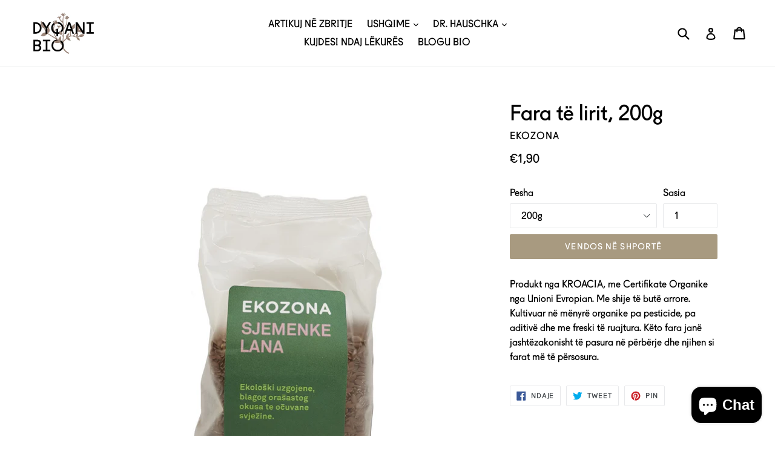

--- FILE ---
content_type: text/html; charset=utf-8
request_url: https://dyqanibio.com/products/fara-te-lirit-200g
body_size: 20304
content:
<!doctype html>
<!--[if IE 9]> <html class="ie9 no-js" lang="sq"> <![endif]-->
<!--[if (gt IE 9)|!(IE)]><!--> <html class="no-js" lang="sq"> <!--<![endif]-->
<head>
 
<meta name="facebook-domain-verification" content="3jgqju3oxbb8aucg9d2sq0zn5emfvs" />
<!-- Global site tag (gtag.js) - Google Analytics -->
<script async src="https://www.googletagmanager.com/gtag/js?id=G-D9EFRZXMME"></script>
<script>
  window.dataLayer = window.dataLayer || [];
  function gtag(){dataLayer.push(arguments);}
  gtag('js', new Date());

  gtag('config', 'G-D9EFRZXMME');
</script>
  
  
  
  <meta charset="utf-8">
  <meta http-equiv="X-UA-Compatible" content="IE=edge,chrome=1">
  <meta name="viewport" content="width=device-width,initial-scale=1">
  <meta name="theme-color" content="#a89a80">
  <link rel="canonical" href="https://dyqanibio.com/products/fara-te-lirit-200g">
<!-- Google Tag Manager -->
<script>(function(w,d,s,l,i){w[l]=w[l]||[];w[l].push({'gtm.start':
new Date().getTime(),event:'gtm.js'});var f=d.getElementsByTagName(s)[0],
j=d.createElement(s),dl=l!='dataLayer'?'&l='+l:'';j.async=true;j.src=
'https://www.googletagmanager.com/gtm.js?id='+i+dl;f.parentNode.insertBefore(j,f);
})(window,document,'script','dataLayer','GTM-NFKN8P2');</script>
<!-- End Google Tag Manager -->
  
    <link rel="shortcut icon" href="//dyqanibio.com/cdn/shop/files/1-1-DyqaniBio-Fb-Profile_32x32.png?v=1613767637" type="image/png">
  

  
  <title>
    Fara të lirit, 200g
    
    
    
      &ndash; DYQANI BIO
    
  </title>

  
    <meta name="description" content="Produkt nga KROACIA, me Certifikate Organike nga Unioni Evropian. Me shije të butë arrore. Kultivuar në mënyrë organike pa pesticide, pa aditivë dhe me freski të ruajtura. Këto fara janë jashtëzakonisht të pasura në përbërje dhe njihen si farat më të përsosura.">
  

  <!-- /snippets/social-meta-tags.liquid -->




<meta property="og:site_name" content="DYQANI BIO">
<meta property="og:url" content="https://dyqanibio.com/products/fara-te-lirit-200g">
<meta property="og:title" content="Fara të lirit, 200g">
<meta property="og:type" content="product">
<meta property="og:description" content="Produkt nga KROACIA, me Certifikate Organike nga Unioni Evropian. Me shije të butë arrore. Kultivuar në mënyrë organike pa pesticide, pa aditivë dhe me freski të ruajtura. Këto fara janë jashtëzakonisht të pasura në përbërje dhe njihen si farat më të përsosura.">

  <meta property="og:price:amount" content="1,90">
  <meta property="og:price:currency" content="EUR">

<meta property="og:image" content="http://dyqanibio.com/cdn/shop/products/Fara_te_Lirit_Ekozona_1200x1200.jpg?v=1568199206"><meta property="og:image" content="http://dyqanibio.com/cdn/shop/products/Fara_te_Lirit_Ekozona2_1200x1200.jpg?v=1568199229">
<meta property="og:image:secure_url" content="https://dyqanibio.com/cdn/shop/products/Fara_te_Lirit_Ekozona_1200x1200.jpg?v=1568199206"><meta property="og:image:secure_url" content="https://dyqanibio.com/cdn/shop/products/Fara_te_Lirit_Ekozona2_1200x1200.jpg?v=1568199229">


<meta name="twitter:card" content="summary_large_image">
<meta name="twitter:title" content="Fara të lirit, 200g">
<meta name="twitter:description" content="Produkt nga KROACIA, me Certifikate Organike nga Unioni Evropian. Me shije të butë arrore. Kultivuar në mënyrë organike pa pesticide, pa aditivë dhe me freski të ruajtura. Këto fara janë jashtëzakonisht të pasura në përbërje dhe njihen si farat më të përsosura.">


  <link href="//dyqanibio.com/cdn/shop/t/1/assets/theme.scss.css?v=118413240809196431131701013395" rel="stylesheet" type="text/css" media="all" />
  

  <link href="//fonts.googleapis.com/css?family=Arvo:400,700" rel="stylesheet" type="text/css" media="all" />




  <script>
    var theme = {
      strings: {
        addToCart: "Vendos në shportë",
        soldOut: "Shitur",
        unavailable: "Padisponueshmëri",
        showMore: "Trego më shumë",
        showLess: "Trego më pak",
        addressError: "Gabim gjatë kërkimit të adresës",
        addressNoResults: "Nuk ka rezultate për atë adresë",
        addressQueryLimit: "Ju keni tejkaluar limitin e përdorimit API të Google. Konsideroni përmirësimin në \u003ca href=\"https:\/\/developers.google.com\/maps\/premium\/usage-limits\"\u003ePremium Plan\u003c\/a\u003e. ",
        authError: "Kishte një problem me autentifikimin e llogarisë tënde të Google Maps."
      },
      moneyFormat: "€{{amount_with_comma_separator}}"
    }

    document.documentElement.className = document.documentElement.className.replace('no-js', 'js');
  </script>

  <!--[if (lte IE 9) ]><script src="//dyqanibio.com/cdn/shop/t/1/assets/match-media.min.js?v=22265819453975888031521192304" type="text/javascript"></script><![endif]-->

  

  <!--[if (gt IE 9)|!(IE)]><!--><script src="//dyqanibio.com/cdn/shop/t/1/assets/lazysizes.js?v=68441465964607740661521192304" async="async"></script><!--<![endif]-->
  <!--[if lte IE 9]><script src="//dyqanibio.com/cdn/shop/t/1/assets/lazysizes.min.js?v=5460"></script><![endif]-->

  <!--[if (gt IE 9)|!(IE)]><!--><script src="//dyqanibio.com/cdn/shop/t/1/assets/vendor.js?v=136118274122071307521521192304" defer="defer"></script><!--<![endif]-->
  <!--[if lte IE 9]><script src="//dyqanibio.com/cdn/shop/t/1/assets/vendor.js?v=136118274122071307521521192304"></script><![endif]-->

  <!--[if (gt IE 9)|!(IE)]><!--><script src="//dyqanibio.com/cdn/shop/t/1/assets/theme.js?v=70119503385393405421700850352" defer="defer"></script><!--<![endif]-->
  <!--[if lte IE 9]><script src="//dyqanibio.com/cdn/shop/t/1/assets/theme.js?v=70119503385393405421700850352"></script><![endif]-->

  <script>window.performance && window.performance.mark && window.performance.mark('shopify.content_for_header.start');</script><meta id="shopify-digital-wallet" name="shopify-digital-wallet" content="/964755507/digital_wallets/dialog">
<link rel="alternate" hreflang="x-default" href="https://dyqanibio.com/products/fara-te-lirit-200g">
<link rel="alternate" hreflang="sq" href="https://dyqanibio.com/products/fara-te-lirit-200g">
<link rel="alternate" hreflang="sq-AL" href="https://dyqanibio.com/sq-al/products/fara-te-lirit-200g">
<link rel="alternate" type="application/json+oembed" href="https://dyqanibio.com/products/fara-te-lirit-200g.oembed">
<script async="async" src="/checkouts/internal/preloads.js?locale=sq-XK"></script>
<script id="shopify-features" type="application/json">{"accessToken":"aea046a2f6d7de2f83c73a1511800df7","betas":["rich-media-storefront-analytics"],"domain":"dyqanibio.com","predictiveSearch":true,"shopId":964755507,"locale":"en"}</script>
<script>var Shopify = Shopify || {};
Shopify.shop = "dyqanibio.myshopify.com";
Shopify.locale = "sq";
Shopify.currency = {"active":"EUR","rate":"1.0"};
Shopify.country = "XK";
Shopify.theme = {"name":"Debut","id":12496863283,"schema_name":"Debut","schema_version":"2.2.0","theme_store_id":796,"role":"main"};
Shopify.theme.handle = "null";
Shopify.theme.style = {"id":null,"handle":null};
Shopify.cdnHost = "dyqanibio.com/cdn";
Shopify.routes = Shopify.routes || {};
Shopify.routes.root = "/";</script>
<script type="module">!function(o){(o.Shopify=o.Shopify||{}).modules=!0}(window);</script>
<script>!function(o){function n(){var o=[];function n(){o.push(Array.prototype.slice.apply(arguments))}return n.q=o,n}var t=o.Shopify=o.Shopify||{};t.loadFeatures=n(),t.autoloadFeatures=n()}(window);</script>
<script id="shop-js-analytics" type="application/json">{"pageType":"product"}</script>
<script defer="defer" async type="module" src="//dyqanibio.com/cdn/shopifycloud/shop-js/modules/v2/client.init-shop-cart-sync_BT-GjEfc.en.esm.js"></script>
<script defer="defer" async type="module" src="//dyqanibio.com/cdn/shopifycloud/shop-js/modules/v2/chunk.common_D58fp_Oc.esm.js"></script>
<script defer="defer" async type="module" src="//dyqanibio.com/cdn/shopifycloud/shop-js/modules/v2/chunk.modal_xMitdFEc.esm.js"></script>
<script type="module">
  await import("//dyqanibio.com/cdn/shopifycloud/shop-js/modules/v2/client.init-shop-cart-sync_BT-GjEfc.en.esm.js");
await import("//dyqanibio.com/cdn/shopifycloud/shop-js/modules/v2/chunk.common_D58fp_Oc.esm.js");
await import("//dyqanibio.com/cdn/shopifycloud/shop-js/modules/v2/chunk.modal_xMitdFEc.esm.js");

  window.Shopify.SignInWithShop?.initShopCartSync?.({"fedCMEnabled":true,"windoidEnabled":true});

</script>
<script>(function() {
  var isLoaded = false;
  function asyncLoad() {
    if (isLoaded) return;
    isLoaded = true;
    var urls = ["https:\/\/front.optimonk.com\/public\/104966\/shopify\/preload.js?shop=dyqanibio.myshopify.com","https:\/\/sdks.automizely.com\/conversions\/v1\/conversions.js?app_connection_id=c881cfecac3047d399b02fe998b4a5d3\u0026mapped_org_id=a8c047578f0268e132c1ace4d43019bb_v1\u0026shop=dyqanibio.myshopify.com"];
    for (var i = 0; i < urls.length; i++) {
      var s = document.createElement('script');
      s.type = 'text/javascript';
      s.async = true;
      s.src = urls[i];
      var x = document.getElementsByTagName('script')[0];
      x.parentNode.insertBefore(s, x);
    }
  };
  if(window.attachEvent) {
    window.attachEvent('onload', asyncLoad);
  } else {
    window.addEventListener('load', asyncLoad, false);
  }
})();</script>
<script id="__st">var __st={"a":964755507,"offset":3600,"reqid":"395e871f-3db0-44bd-91e5-caed1d97180f-1769368602","pageurl":"dyqanibio.com\/products\/fara-te-lirit-200g","u":"5561fed7a3de","p":"product","rtyp":"product","rid":1996848955443};</script>
<script>window.ShopifyPaypalV4VisibilityTracking = true;</script>
<script id="captcha-bootstrap">!function(){'use strict';const t='contact',e='account',n='new_comment',o=[[t,t],['blogs',n],['comments',n],[t,'customer']],c=[[e,'customer_login'],[e,'guest_login'],[e,'recover_customer_password'],[e,'create_customer']],r=t=>t.map((([t,e])=>`form[action*='/${t}']:not([data-nocaptcha='true']) input[name='form_type'][value='${e}']`)).join(','),a=t=>()=>t?[...document.querySelectorAll(t)].map((t=>t.form)):[];function s(){const t=[...o],e=r(t);return a(e)}const i='password',u='form_key',d=['recaptcha-v3-token','g-recaptcha-response','h-captcha-response',i],f=()=>{try{return window.sessionStorage}catch{return}},m='__shopify_v',_=t=>t.elements[u];function p(t,e,n=!1){try{const o=window.sessionStorage,c=JSON.parse(o.getItem(e)),{data:r}=function(t){const{data:e,action:n}=t;return t[m]||n?{data:e,action:n}:{data:t,action:n}}(c);for(const[e,n]of Object.entries(r))t.elements[e]&&(t.elements[e].value=n);n&&o.removeItem(e)}catch(o){console.error('form repopulation failed',{error:o})}}const l='form_type',E='cptcha';function T(t){t.dataset[E]=!0}const w=window,h=w.document,L='Shopify',v='ce_forms',y='captcha';let A=!1;((t,e)=>{const n=(g='f06e6c50-85a8-45c8-87d0-21a2b65856fe',I='https://cdn.shopify.com/shopifycloud/storefront-forms-hcaptcha/ce_storefront_forms_captcha_hcaptcha.v1.5.2.iife.js',D={infoText:'Protected by hCaptcha',privacyText:'Privacy',termsText:'Terms'},(t,e,n)=>{const o=w[L][v],c=o.bindForm;if(c)return c(t,g,e,D).then(n);var r;o.q.push([[t,g,e,D],n]),r=I,A||(h.body.append(Object.assign(h.createElement('script'),{id:'captcha-provider',async:!0,src:r})),A=!0)});var g,I,D;w[L]=w[L]||{},w[L][v]=w[L][v]||{},w[L][v].q=[],w[L][y]=w[L][y]||{},w[L][y].protect=function(t,e){n(t,void 0,e),T(t)},Object.freeze(w[L][y]),function(t,e,n,w,h,L){const[v,y,A,g]=function(t,e,n){const i=e?o:[],u=t?c:[],d=[...i,...u],f=r(d),m=r(i),_=r(d.filter((([t,e])=>n.includes(e))));return[a(f),a(m),a(_),s()]}(w,h,L),I=t=>{const e=t.target;return e instanceof HTMLFormElement?e:e&&e.form},D=t=>v().includes(t);t.addEventListener('submit',(t=>{const e=I(t);if(!e)return;const n=D(e)&&!e.dataset.hcaptchaBound&&!e.dataset.recaptchaBound,o=_(e),c=g().includes(e)&&(!o||!o.value);(n||c)&&t.preventDefault(),c&&!n&&(function(t){try{if(!f())return;!function(t){const e=f();if(!e)return;const n=_(t);if(!n)return;const o=n.value;o&&e.removeItem(o)}(t);const e=Array.from(Array(32),(()=>Math.random().toString(36)[2])).join('');!function(t,e){_(t)||t.append(Object.assign(document.createElement('input'),{type:'hidden',name:u})),t.elements[u].value=e}(t,e),function(t,e){const n=f();if(!n)return;const o=[...t.querySelectorAll(`input[type='${i}']`)].map((({name:t})=>t)),c=[...d,...o],r={};for(const[a,s]of new FormData(t).entries())c.includes(a)||(r[a]=s);n.setItem(e,JSON.stringify({[m]:1,action:t.action,data:r}))}(t,e)}catch(e){console.error('failed to persist form',e)}}(e),e.submit())}));const S=(t,e)=>{t&&!t.dataset[E]&&(n(t,e.some((e=>e===t))),T(t))};for(const o of['focusin','change'])t.addEventListener(o,(t=>{const e=I(t);D(e)&&S(e,y())}));const B=e.get('form_key'),M=e.get(l),P=B&&M;t.addEventListener('DOMContentLoaded',(()=>{const t=y();if(P)for(const e of t)e.elements[l].value===M&&p(e,B);[...new Set([...A(),...v().filter((t=>'true'===t.dataset.shopifyCaptcha))])].forEach((e=>S(e,t)))}))}(h,new URLSearchParams(w.location.search),n,t,e,['guest_login'])})(!0,!0)}();</script>
<script integrity="sha256-4kQ18oKyAcykRKYeNunJcIwy7WH5gtpwJnB7kiuLZ1E=" data-source-attribution="shopify.loadfeatures" defer="defer" src="//dyqanibio.com/cdn/shopifycloud/storefront/assets/storefront/load_feature-a0a9edcb.js" crossorigin="anonymous"></script>
<script data-source-attribution="shopify.dynamic_checkout.dynamic.init">var Shopify=Shopify||{};Shopify.PaymentButton=Shopify.PaymentButton||{isStorefrontPortableWallets:!0,init:function(){window.Shopify.PaymentButton.init=function(){};var t=document.createElement("script");t.src="https://dyqanibio.com/cdn/shopifycloud/portable-wallets/latest/portable-wallets.en.js",t.type="module",document.head.appendChild(t)}};
</script>
<script data-source-attribution="shopify.dynamic_checkout.buyer_consent">
  function portableWalletsHideBuyerConsent(e){var t=document.getElementById("shopify-buyer-consent"),n=document.getElementById("shopify-subscription-policy-button");t&&n&&(t.classList.add("hidden"),t.setAttribute("aria-hidden","true"),n.removeEventListener("click",e))}function portableWalletsShowBuyerConsent(e){var t=document.getElementById("shopify-buyer-consent"),n=document.getElementById("shopify-subscription-policy-button");t&&n&&(t.classList.remove("hidden"),t.removeAttribute("aria-hidden"),n.addEventListener("click",e))}window.Shopify?.PaymentButton&&(window.Shopify.PaymentButton.hideBuyerConsent=portableWalletsHideBuyerConsent,window.Shopify.PaymentButton.showBuyerConsent=portableWalletsShowBuyerConsent);
</script>
<script data-source-attribution="shopify.dynamic_checkout.cart.bootstrap">document.addEventListener("DOMContentLoaded",(function(){function t(){return document.querySelector("shopify-accelerated-checkout-cart, shopify-accelerated-checkout")}if(t())Shopify.PaymentButton.init();else{new MutationObserver((function(e,n){t()&&(Shopify.PaymentButton.init(),n.disconnect())})).observe(document.body,{childList:!0,subtree:!0})}}));
</script>

<script>window.performance && window.performance.mark && window.performance.mark('shopify.content_for_header.end');</script> 
 

<meta name="facebook-domain-verification" content="bujmroxifkryumeb2d2uuo3zwpr7x9" />

<!-- BEGIN app block: shopify://apps/fontify/blocks/app-embed/334490e2-2153-4a2e-a452-e90bdeffa3cc --><link rel="preconnect" href="https://cdn.nitroapps.co" crossorigin=""><!-- Shop metafields --><style type="text/css" id="nitro-fontify">
				 
		 
					@font-face {
				font-family: 'Fugue';
				src: url(https://cdn.shopify.com/s/files/1/2800/8456/t/3/assets/dyqanibio-fugue.otf?4760);
			}
			body,h1,h2,h3,h4,h5,h6,p,blockquote,li,a,*:not(.fa){
				font-family: 'Fugue' !important;
				 
			}
		 
		
	</style>
<script>
    console.log(null);
    console.log(null);
  </script><script
  type="text/javascript"
  id="fontify-scripts"
>
  
  (function () {
    // Prevent duplicate execution
    if (window.fontifyScriptInitialized) {
      return;
    }
    window.fontifyScriptInitialized = true;

    if (window.opener) {
      // Remove existing listener if any before adding new one
      if (window.fontifyMessageListener) {
        window.removeEventListener('message', window.fontifyMessageListener, false);
      }

      function watchClosedWindow() {
        let itv = setInterval(function () {
          if (!window.opener || window.opener.closed) {
            clearInterval(itv);
            window.close();
          }
        }, 1000);
      }

      // Helper function to inject scripts and links from vite-tag content
      function injectScript(encodedContent) {
        

        // Decode HTML entities
        const tempTextarea = document.createElement('textarea');
        tempTextarea.innerHTML = encodedContent;
        const viteContent = tempTextarea.value;

        // Parse HTML content
        const tempDiv = document.createElement('div');
        tempDiv.innerHTML = viteContent;

        // Track duplicates within tempDiv only
        const scriptIds = new Set();
        const scriptSrcs = new Set();
        const linkKeys = new Set();

        // Helper to clone element attributes
        function cloneAttributes(source, target) {
          Array.from(source.attributes).forEach(function(attr) {
            if (attr.name === 'crossorigin') {
              target.crossOrigin = attr.value;
            } else {
              target.setAttribute(attr.name, attr.value);
            }
          });
          if (source.textContent) {
            target.textContent = source.textContent;
          }
        }

        // Inject scripts (filter duplicates within tempDiv)
        tempDiv.querySelectorAll('script').forEach(function(script) {
          const scriptId = script.getAttribute('id');
          const scriptSrc = script.getAttribute('src');

          // Skip if duplicate in tempDiv
          if ((scriptId && scriptIds.has(scriptId)) || (scriptSrc && scriptSrcs.has(scriptSrc))) {
            return;
          }

          // Track script
          if (scriptId) scriptIds.add(scriptId);
          if (scriptSrc) scriptSrcs.add(scriptSrc);

          // Clone and inject
          const newScript = document.createElement('script');
          cloneAttributes(script, newScript);

          document.head.appendChild(newScript);
        });

        // Inject links (filter duplicates within tempDiv)
        tempDiv.querySelectorAll('link').forEach(function(link) {
          const linkHref = link.getAttribute('href');
          const linkRel = link.getAttribute('rel') || '';
          const key = linkHref + '|' + linkRel;

          // Skip if duplicate in tempDiv
          if (linkHref && linkKeys.has(key)) {
            return;
          }

          // Track link
          if (linkHref) linkKeys.add(key);

          // Clone and inject
          const newLink = document.createElement('link');
          cloneAttributes(link, newLink);
          document.head.appendChild(newLink);
        });
      }

      // Function to apply preview font data


      function receiveMessage(event) {
        watchClosedWindow();
        if (event.data.action == 'fontify_ready') {
          console.log('fontify_ready');
          injectScript(`&lt;!-- BEGIN app snippet: vite-tag --&gt;


  &lt;script src=&quot;https://cdn.shopify.com/extensions/019bafe3-77e1-7e6a-87b2-cbeff3e5cd6f/fontify-polaris-11/assets/main-B3V8Mu2P.js&quot; type=&quot;module&quot; crossorigin=&quot;anonymous&quot;&gt;&lt;/script&gt;

&lt;!-- END app snippet --&gt;
  &lt;!-- BEGIN app snippet: vite-tag --&gt;


  &lt;link href=&quot;//cdn.shopify.com/extensions/019bafe3-77e1-7e6a-87b2-cbeff3e5cd6f/fontify-polaris-11/assets/main-GVRB1u2d.css&quot; rel=&quot;stylesheet&quot; type=&quot;text/css&quot; media=&quot;all&quot; /&gt;

&lt;!-- END app snippet --&gt;
`);

        } else if (event.data.action == 'font_audit_ready') {
          injectScript(`&lt;!-- BEGIN app snippet: vite-tag --&gt;


  &lt;script src=&quot;https://cdn.shopify.com/extensions/019bafe3-77e1-7e6a-87b2-cbeff3e5cd6f/fontify-polaris-11/assets/audit-DDeWPAiq.js&quot; type=&quot;module&quot; crossorigin=&quot;anonymous&quot;&gt;&lt;/script&gt;

&lt;!-- END app snippet --&gt;
  &lt;!-- BEGIN app snippet: vite-tag --&gt;


  &lt;link href=&quot;//cdn.shopify.com/extensions/019bafe3-77e1-7e6a-87b2-cbeff3e5cd6f/fontify-polaris-11/assets/audit-CNr6hPle.css&quot; rel=&quot;stylesheet&quot; type=&quot;text/css&quot; media=&quot;all&quot; /&gt;

&lt;!-- END app snippet --&gt;
`);

        } else if (event.data.action == 'preview_font_data') {
          const fontData = event?.data || null;
          window.fontifyPreviewData = fontData;
          injectScript(`&lt;!-- BEGIN app snippet: vite-tag --&gt;


  &lt;script src=&quot;https://cdn.shopify.com/extensions/019bafe3-77e1-7e6a-87b2-cbeff3e5cd6f/fontify-polaris-11/assets/preview-CH6oXAfY.js&quot; type=&quot;module&quot; crossorigin=&quot;anonymous&quot;&gt;&lt;/script&gt;

&lt;!-- END app snippet --&gt;
`);
        }
      }

      // Store reference to listener for cleanup
      window.fontifyMessageListener = receiveMessage;
      window.addEventListener('message', receiveMessage, false);

      // Send init message when window is opened from opener
      if (window.opener) {
        window.opener.postMessage({ action: `${window.name}_init`, data: JSON.parse(JSON.stringify({})) }, '*');
      }
    }
  })();
</script>


<!-- END app block --><script src="https://cdn.shopify.com/extensions/e8878072-2f6b-4e89-8082-94b04320908d/inbox-1254/assets/inbox-chat-loader.js" type="text/javascript" defer="defer"></script>
<link href="https://monorail-edge.shopifysvc.com" rel="dns-prefetch">
<script>(function(){if ("sendBeacon" in navigator && "performance" in window) {try {var session_token_from_headers = performance.getEntriesByType('navigation')[0].serverTiming.find(x => x.name == '_s').description;} catch {var session_token_from_headers = undefined;}var session_cookie_matches = document.cookie.match(/_shopify_s=([^;]*)/);var session_token_from_cookie = session_cookie_matches && session_cookie_matches.length === 2 ? session_cookie_matches[1] : "";var session_token = session_token_from_headers || session_token_from_cookie || "";function handle_abandonment_event(e) {var entries = performance.getEntries().filter(function(entry) {return /monorail-edge.shopifysvc.com/.test(entry.name);});if (!window.abandonment_tracked && entries.length === 0) {window.abandonment_tracked = true;var currentMs = Date.now();var navigation_start = performance.timing.navigationStart;var payload = {shop_id: 964755507,url: window.location.href,navigation_start,duration: currentMs - navigation_start,session_token,page_type: "product"};window.navigator.sendBeacon("https://monorail-edge.shopifysvc.com/v1/produce", JSON.stringify({schema_id: "online_store_buyer_site_abandonment/1.1",payload: payload,metadata: {event_created_at_ms: currentMs,event_sent_at_ms: currentMs}}));}}window.addEventListener('pagehide', handle_abandonment_event);}}());</script>
<script id="web-pixels-manager-setup">(function e(e,d,r,n,o){if(void 0===o&&(o={}),!Boolean(null===(a=null===(i=window.Shopify)||void 0===i?void 0:i.analytics)||void 0===a?void 0:a.replayQueue)){var i,a;window.Shopify=window.Shopify||{};var t=window.Shopify;t.analytics=t.analytics||{};var s=t.analytics;s.replayQueue=[],s.publish=function(e,d,r){return s.replayQueue.push([e,d,r]),!0};try{self.performance.mark("wpm:start")}catch(e){}var l=function(){var e={modern:/Edge?\/(1{2}[4-9]|1[2-9]\d|[2-9]\d{2}|\d{4,})\.\d+(\.\d+|)|Firefox\/(1{2}[4-9]|1[2-9]\d|[2-9]\d{2}|\d{4,})\.\d+(\.\d+|)|Chrom(ium|e)\/(9{2}|\d{3,})\.\d+(\.\d+|)|(Maci|X1{2}).+ Version\/(15\.\d+|(1[6-9]|[2-9]\d|\d{3,})\.\d+)([,.]\d+|)( \(\w+\)|)( Mobile\/\w+|) Safari\/|Chrome.+OPR\/(9{2}|\d{3,})\.\d+\.\d+|(CPU[ +]OS|iPhone[ +]OS|CPU[ +]iPhone|CPU IPhone OS|CPU iPad OS)[ +]+(15[._]\d+|(1[6-9]|[2-9]\d|\d{3,})[._]\d+)([._]\d+|)|Android:?[ /-](13[3-9]|1[4-9]\d|[2-9]\d{2}|\d{4,})(\.\d+|)(\.\d+|)|Android.+Firefox\/(13[5-9]|1[4-9]\d|[2-9]\d{2}|\d{4,})\.\d+(\.\d+|)|Android.+Chrom(ium|e)\/(13[3-9]|1[4-9]\d|[2-9]\d{2}|\d{4,})\.\d+(\.\d+|)|SamsungBrowser\/([2-9]\d|\d{3,})\.\d+/,legacy:/Edge?\/(1[6-9]|[2-9]\d|\d{3,})\.\d+(\.\d+|)|Firefox\/(5[4-9]|[6-9]\d|\d{3,})\.\d+(\.\d+|)|Chrom(ium|e)\/(5[1-9]|[6-9]\d|\d{3,})\.\d+(\.\d+|)([\d.]+$|.*Safari\/(?![\d.]+ Edge\/[\d.]+$))|(Maci|X1{2}).+ Version\/(10\.\d+|(1[1-9]|[2-9]\d|\d{3,})\.\d+)([,.]\d+|)( \(\w+\)|)( Mobile\/\w+|) Safari\/|Chrome.+OPR\/(3[89]|[4-9]\d|\d{3,})\.\d+\.\d+|(CPU[ +]OS|iPhone[ +]OS|CPU[ +]iPhone|CPU IPhone OS|CPU iPad OS)[ +]+(10[._]\d+|(1[1-9]|[2-9]\d|\d{3,})[._]\d+)([._]\d+|)|Android:?[ /-](13[3-9]|1[4-9]\d|[2-9]\d{2}|\d{4,})(\.\d+|)(\.\d+|)|Mobile Safari.+OPR\/([89]\d|\d{3,})\.\d+\.\d+|Android.+Firefox\/(13[5-9]|1[4-9]\d|[2-9]\d{2}|\d{4,})\.\d+(\.\d+|)|Android.+Chrom(ium|e)\/(13[3-9]|1[4-9]\d|[2-9]\d{2}|\d{4,})\.\d+(\.\d+|)|Android.+(UC? ?Browser|UCWEB|U3)[ /]?(15\.([5-9]|\d{2,})|(1[6-9]|[2-9]\d|\d{3,})\.\d+)\.\d+|SamsungBrowser\/(5\.\d+|([6-9]|\d{2,})\.\d+)|Android.+MQ{2}Browser\/(14(\.(9|\d{2,})|)|(1[5-9]|[2-9]\d|\d{3,})(\.\d+|))(\.\d+|)|K[Aa][Ii]OS\/(3\.\d+|([4-9]|\d{2,})\.\d+)(\.\d+|)/},d=e.modern,r=e.legacy,n=navigator.userAgent;return n.match(d)?"modern":n.match(r)?"legacy":"unknown"}(),u="modern"===l?"modern":"legacy",c=(null!=n?n:{modern:"",legacy:""})[u],f=function(e){return[e.baseUrl,"/wpm","/b",e.hashVersion,"modern"===e.buildTarget?"m":"l",".js"].join("")}({baseUrl:d,hashVersion:r,buildTarget:u}),m=function(e){var d=e.version,r=e.bundleTarget,n=e.surface,o=e.pageUrl,i=e.monorailEndpoint;return{emit:function(e){var a=e.status,t=e.errorMsg,s=(new Date).getTime(),l=JSON.stringify({metadata:{event_sent_at_ms:s},events:[{schema_id:"web_pixels_manager_load/3.1",payload:{version:d,bundle_target:r,page_url:o,status:a,surface:n,error_msg:t},metadata:{event_created_at_ms:s}}]});if(!i)return console&&console.warn&&console.warn("[Web Pixels Manager] No Monorail endpoint provided, skipping logging."),!1;try{return self.navigator.sendBeacon.bind(self.navigator)(i,l)}catch(e){}var u=new XMLHttpRequest;try{return u.open("POST",i,!0),u.setRequestHeader("Content-Type","text/plain"),u.send(l),!0}catch(e){return console&&console.warn&&console.warn("[Web Pixels Manager] Got an unhandled error while logging to Monorail."),!1}}}}({version:r,bundleTarget:l,surface:e.surface,pageUrl:self.location.href,monorailEndpoint:e.monorailEndpoint});try{o.browserTarget=l,function(e){var d=e.src,r=e.async,n=void 0===r||r,o=e.onload,i=e.onerror,a=e.sri,t=e.scriptDataAttributes,s=void 0===t?{}:t,l=document.createElement("script"),u=document.querySelector("head"),c=document.querySelector("body");if(l.async=n,l.src=d,a&&(l.integrity=a,l.crossOrigin="anonymous"),s)for(var f in s)if(Object.prototype.hasOwnProperty.call(s,f))try{l.dataset[f]=s[f]}catch(e){}if(o&&l.addEventListener("load",o),i&&l.addEventListener("error",i),u)u.appendChild(l);else{if(!c)throw new Error("Did not find a head or body element to append the script");c.appendChild(l)}}({src:f,async:!0,onload:function(){if(!function(){var e,d;return Boolean(null===(d=null===(e=window.Shopify)||void 0===e?void 0:e.analytics)||void 0===d?void 0:d.initialized)}()){var d=window.webPixelsManager.init(e)||void 0;if(d){var r=window.Shopify.analytics;r.replayQueue.forEach((function(e){var r=e[0],n=e[1],o=e[2];d.publishCustomEvent(r,n,o)})),r.replayQueue=[],r.publish=d.publishCustomEvent,r.visitor=d.visitor,r.initialized=!0}}},onerror:function(){return m.emit({status:"failed",errorMsg:"".concat(f," has failed to load")})},sri:function(e){var d=/^sha384-[A-Za-z0-9+/=]+$/;return"string"==typeof e&&d.test(e)}(c)?c:"",scriptDataAttributes:o}),m.emit({status:"loading"})}catch(e){m.emit({status:"failed",errorMsg:(null==e?void 0:e.message)||"Unknown error"})}}})({shopId: 964755507,storefrontBaseUrl: "https://dyqanibio.com",extensionsBaseUrl: "https://extensions.shopifycdn.com/cdn/shopifycloud/web-pixels-manager",monorailEndpoint: "https://monorail-edge.shopifysvc.com/unstable/produce_batch",surface: "storefront-renderer",enabledBetaFlags: ["2dca8a86"],webPixelsConfigList: [{"id":"2242773272","configuration":"{\"accountID\":\"104966\"}","eventPayloadVersion":"v1","runtimeContext":"STRICT","scriptVersion":"e9702cc0fbdd9453d46c7ca8e2f5a5f4","type":"APP","apiClientId":956606,"privacyPurposes":[],"dataSharingAdjustments":{"protectedCustomerApprovalScopes":[]}},{"id":"1333788952","configuration":"{\"hashed_organization_id\":\"a8c047578f0268e132c1ace4d43019bb_v1\",\"app_key\":\"dyqanibio\",\"allow_collect_personal_data\":\"true\"}","eventPayloadVersion":"v1","runtimeContext":"STRICT","scriptVersion":"6f6660f15c595d517f203f6e1abcb171","type":"APP","apiClientId":2814809,"privacyPurposes":["ANALYTICS","MARKETING","SALE_OF_DATA"],"dataSharingAdjustments":{"protectedCustomerApprovalScopes":["read_customer_address","read_customer_email","read_customer_name","read_customer_personal_data","read_customer_phone"]}},{"id":"311492888","configuration":"{\"pixel_id\":\"346447697147092\",\"pixel_type\":\"facebook_pixel\",\"metaapp_system_user_token\":\"-\"}","eventPayloadVersion":"v1","runtimeContext":"OPEN","scriptVersion":"ca16bc87fe92b6042fbaa3acc2fbdaa6","type":"APP","apiClientId":2329312,"privacyPurposes":["ANALYTICS","MARKETING","SALE_OF_DATA"],"dataSharingAdjustments":{"protectedCustomerApprovalScopes":["read_customer_address","read_customer_email","read_customer_name","read_customer_personal_data","read_customer_phone"]}},{"id":"shopify-app-pixel","configuration":"{}","eventPayloadVersion":"v1","runtimeContext":"STRICT","scriptVersion":"0450","apiClientId":"shopify-pixel","type":"APP","privacyPurposes":["ANALYTICS","MARKETING"]},{"id":"shopify-custom-pixel","eventPayloadVersion":"v1","runtimeContext":"LAX","scriptVersion":"0450","apiClientId":"shopify-pixel","type":"CUSTOM","privacyPurposes":["ANALYTICS","MARKETING"]}],isMerchantRequest: false,initData: {"shop":{"name":"DYQANI BIO","paymentSettings":{"currencyCode":"EUR"},"myshopifyDomain":"dyqanibio.myshopify.com","countryCode":"XK","storefrontUrl":"https:\/\/dyqanibio.com"},"customer":null,"cart":null,"checkout":null,"productVariants":[{"price":{"amount":1.9,"currencyCode":"EUR"},"product":{"title":"Fara të lirit, 200g","vendor":"Ekozona","id":"1996848955443","untranslatedTitle":"Fara të lirit, 200g","url":"\/products\/fara-te-lirit-200g","type":"Fara"},"id":"31856829628489","image":{"src":"\/\/dyqanibio.com\/cdn\/shop\/products\/Fara_te_Lirit_Ekozona.jpg?v=1568199206"},"sku":"","title":"200g","untranslatedTitle":"200g"}],"purchasingCompany":null},},"https://dyqanibio.com/cdn","fcfee988w5aeb613cpc8e4bc33m6693e112",{"modern":"","legacy":""},{"shopId":"964755507","storefrontBaseUrl":"https:\/\/dyqanibio.com","extensionBaseUrl":"https:\/\/extensions.shopifycdn.com\/cdn\/shopifycloud\/web-pixels-manager","surface":"storefront-renderer","enabledBetaFlags":"[\"2dca8a86\"]","isMerchantRequest":"false","hashVersion":"fcfee988w5aeb613cpc8e4bc33m6693e112","publish":"custom","events":"[[\"page_viewed\",{}],[\"product_viewed\",{\"productVariant\":{\"price\":{\"amount\":1.9,\"currencyCode\":\"EUR\"},\"product\":{\"title\":\"Fara të lirit, 200g\",\"vendor\":\"Ekozona\",\"id\":\"1996848955443\",\"untranslatedTitle\":\"Fara të lirit, 200g\",\"url\":\"\/products\/fara-te-lirit-200g\",\"type\":\"Fara\"},\"id\":\"31856829628489\",\"image\":{\"src\":\"\/\/dyqanibio.com\/cdn\/shop\/products\/Fara_te_Lirit_Ekozona.jpg?v=1568199206\"},\"sku\":\"\",\"title\":\"200g\",\"untranslatedTitle\":\"200g\"}}]]"});</script><script>
  window.ShopifyAnalytics = window.ShopifyAnalytics || {};
  window.ShopifyAnalytics.meta = window.ShopifyAnalytics.meta || {};
  window.ShopifyAnalytics.meta.currency = 'EUR';
  var meta = {"product":{"id":1996848955443,"gid":"gid:\/\/shopify\/Product\/1996848955443","vendor":"Ekozona","type":"Fara","handle":"fara-te-lirit-200g","variants":[{"id":31856829628489,"price":190,"name":"Fara të lirit, 200g - 200g","public_title":"200g","sku":""}],"remote":false},"page":{"pageType":"product","resourceType":"product","resourceId":1996848955443,"requestId":"395e871f-3db0-44bd-91e5-caed1d97180f-1769368602"}};
  for (var attr in meta) {
    window.ShopifyAnalytics.meta[attr] = meta[attr];
  }
</script>
<script class="analytics">
  (function () {
    var customDocumentWrite = function(content) {
      var jquery = null;

      if (window.jQuery) {
        jquery = window.jQuery;
      } else if (window.Checkout && window.Checkout.$) {
        jquery = window.Checkout.$;
      }

      if (jquery) {
        jquery('body').append(content);
      }
    };

    var hasLoggedConversion = function(token) {
      if (token) {
        return document.cookie.indexOf('loggedConversion=' + token) !== -1;
      }
      return false;
    }

    var setCookieIfConversion = function(token) {
      if (token) {
        var twoMonthsFromNow = new Date(Date.now());
        twoMonthsFromNow.setMonth(twoMonthsFromNow.getMonth() + 2);

        document.cookie = 'loggedConversion=' + token + '; expires=' + twoMonthsFromNow;
      }
    }

    var trekkie = window.ShopifyAnalytics.lib = window.trekkie = window.trekkie || [];
    if (trekkie.integrations) {
      return;
    }
    trekkie.methods = [
      'identify',
      'page',
      'ready',
      'track',
      'trackForm',
      'trackLink'
    ];
    trekkie.factory = function(method) {
      return function() {
        var args = Array.prototype.slice.call(arguments);
        args.unshift(method);
        trekkie.push(args);
        return trekkie;
      };
    };
    for (var i = 0; i < trekkie.methods.length; i++) {
      var key = trekkie.methods[i];
      trekkie[key] = trekkie.factory(key);
    }
    trekkie.load = function(config) {
      trekkie.config = config || {};
      trekkie.config.initialDocumentCookie = document.cookie;
      var first = document.getElementsByTagName('script')[0];
      var script = document.createElement('script');
      script.type = 'text/javascript';
      script.onerror = function(e) {
        var scriptFallback = document.createElement('script');
        scriptFallback.type = 'text/javascript';
        scriptFallback.onerror = function(error) {
                var Monorail = {
      produce: function produce(monorailDomain, schemaId, payload) {
        var currentMs = new Date().getTime();
        var event = {
          schema_id: schemaId,
          payload: payload,
          metadata: {
            event_created_at_ms: currentMs,
            event_sent_at_ms: currentMs
          }
        };
        return Monorail.sendRequest("https://" + monorailDomain + "/v1/produce", JSON.stringify(event));
      },
      sendRequest: function sendRequest(endpointUrl, payload) {
        // Try the sendBeacon API
        if (window && window.navigator && typeof window.navigator.sendBeacon === 'function' && typeof window.Blob === 'function' && !Monorail.isIos12()) {
          var blobData = new window.Blob([payload], {
            type: 'text/plain'
          });

          if (window.navigator.sendBeacon(endpointUrl, blobData)) {
            return true;
          } // sendBeacon was not successful

        } // XHR beacon

        var xhr = new XMLHttpRequest();

        try {
          xhr.open('POST', endpointUrl);
          xhr.setRequestHeader('Content-Type', 'text/plain');
          xhr.send(payload);
        } catch (e) {
          console.log(e);
        }

        return false;
      },
      isIos12: function isIos12() {
        return window.navigator.userAgent.lastIndexOf('iPhone; CPU iPhone OS 12_') !== -1 || window.navigator.userAgent.lastIndexOf('iPad; CPU OS 12_') !== -1;
      }
    };
    Monorail.produce('monorail-edge.shopifysvc.com',
      'trekkie_storefront_load_errors/1.1',
      {shop_id: 964755507,
      theme_id: 12496863283,
      app_name: "storefront",
      context_url: window.location.href,
      source_url: "//dyqanibio.com/cdn/s/trekkie.storefront.8d95595f799fbf7e1d32231b9a28fd43b70c67d3.min.js"});

        };
        scriptFallback.async = true;
        scriptFallback.src = '//dyqanibio.com/cdn/s/trekkie.storefront.8d95595f799fbf7e1d32231b9a28fd43b70c67d3.min.js';
        first.parentNode.insertBefore(scriptFallback, first);
      };
      script.async = true;
      script.src = '//dyqanibio.com/cdn/s/trekkie.storefront.8d95595f799fbf7e1d32231b9a28fd43b70c67d3.min.js';
      first.parentNode.insertBefore(script, first);
    };
    trekkie.load(
      {"Trekkie":{"appName":"storefront","development":false,"defaultAttributes":{"shopId":964755507,"isMerchantRequest":null,"themeId":12496863283,"themeCityHash":"757544853657152096","contentLanguage":"sq","currency":"EUR","eventMetadataId":"116cc467-3563-4e7d-807b-b7778d153e3e"},"isServerSideCookieWritingEnabled":true,"monorailRegion":"shop_domain","enabledBetaFlags":["65f19447"]},"Session Attribution":{},"S2S":{"facebookCapiEnabled":true,"source":"trekkie-storefront-renderer","apiClientId":580111}}
    );

    var loaded = false;
    trekkie.ready(function() {
      if (loaded) return;
      loaded = true;

      window.ShopifyAnalytics.lib = window.trekkie;

      var originalDocumentWrite = document.write;
      document.write = customDocumentWrite;
      try { window.ShopifyAnalytics.merchantGoogleAnalytics.call(this); } catch(error) {};
      document.write = originalDocumentWrite;

      window.ShopifyAnalytics.lib.page(null,{"pageType":"product","resourceType":"product","resourceId":1996848955443,"requestId":"395e871f-3db0-44bd-91e5-caed1d97180f-1769368602","shopifyEmitted":true});

      var match = window.location.pathname.match(/checkouts\/(.+)\/(thank_you|post_purchase)/)
      var token = match? match[1]: undefined;
      if (!hasLoggedConversion(token)) {
        setCookieIfConversion(token);
        window.ShopifyAnalytics.lib.track("Viewed Product",{"currency":"EUR","variantId":31856829628489,"productId":1996848955443,"productGid":"gid:\/\/shopify\/Product\/1996848955443","name":"Fara të lirit, 200g - 200g","price":"1.90","sku":"","brand":"Ekozona","variant":"200g","category":"Fara","nonInteraction":true,"remote":false},undefined,undefined,{"shopifyEmitted":true});
      window.ShopifyAnalytics.lib.track("monorail:\/\/trekkie_storefront_viewed_product\/1.1",{"currency":"EUR","variantId":31856829628489,"productId":1996848955443,"productGid":"gid:\/\/shopify\/Product\/1996848955443","name":"Fara të lirit, 200g - 200g","price":"1.90","sku":"","brand":"Ekozona","variant":"200g","category":"Fara","nonInteraction":true,"remote":false,"referer":"https:\/\/dyqanibio.com\/products\/fara-te-lirit-200g"});
      }
    });


        var eventsListenerScript = document.createElement('script');
        eventsListenerScript.async = true;
        eventsListenerScript.src = "//dyqanibio.com/cdn/shopifycloud/storefront/assets/shop_events_listener-3da45d37.js";
        document.getElementsByTagName('head')[0].appendChild(eventsListenerScript);

})();</script>
<script
  defer
  src="https://dyqanibio.com/cdn/shopifycloud/perf-kit/shopify-perf-kit-3.0.4.min.js"
  data-application="storefront-renderer"
  data-shop-id="964755507"
  data-render-region="gcp-us-central1"
  data-page-type="product"
  data-theme-instance-id="12496863283"
  data-theme-name="Debut"
  data-theme-version="2.2.0"
  data-monorail-region="shop_domain"
  data-resource-timing-sampling-rate="10"
  data-shs="true"
  data-shs-beacon="true"
  data-shs-export-with-fetch="true"
  data-shs-logs-sample-rate="1"
  data-shs-beacon-endpoint="https://dyqanibio.com/api/collect"
></script>
</head>

<body class="template-product">
<!-- Google Tag Manager (noscript) -->
<noscript><iframe src="https://www.googletagmanager.com/ns.html?id=GTM-NFKN8P2"
height="0" width="0" style="display:none;visibility:hidden"></iframe></noscript>
<!-- End Google Tag Manager (noscript) -->
  <a class="in-page-link visually-hidden skip-link" href="#MainContent">Kalo te përmbajtja</a>

  <div id="SearchDrawer" class="search-bar drawer drawer--top">
    <div class="search-bar__table">
      <div class="search-bar__table-cell search-bar__form-wrapper">
        <form class="search search-bar__form" action="/search" method="get" role="search">
          <button class="search-bar__submit search__submit btn--link" type="submit">
            <svg aria-hidden="true" focusable="false" role="presentation" class="icon icon-search" viewBox="0 0 37 40"><path d="M35.6 36l-9.8-9.8c4.1-5.4 3.6-13.2-1.3-18.1-5.4-5.4-14.2-5.4-19.7 0-5.4 5.4-5.4 14.2 0 19.7 2.6 2.6 6.1 4.1 9.8 4.1 3 0 5.9-1 8.3-2.8l9.8 9.8c.4.4.9.6 1.4.6s1-.2 1.4-.6c.9-.9.9-2.1.1-2.9zm-20.9-8.2c-2.6 0-5.1-1-7-2.9-3.9-3.9-3.9-10.1 0-14C9.6 9 12.2 8 14.7 8s5.1 1 7 2.9c3.9 3.9 3.9 10.1 0 14-1.9 1.9-4.4 2.9-7 2.9z"/></svg>
            <span class="icon__fallback-text">Paraqit</span>
          </button>
          <input class="search__input search-bar__input" type="search" name="q" value="" placeholder="Kërko" aria-label="Kërko">
        </form>
      </div>
      <div class="search-bar__table-cell text-right">
        <button type="button" class="btn--link search-bar__close js-drawer-close">
          <svg aria-hidden="true" focusable="false" role="presentation" class="icon icon-close" viewBox="0 0 37 40"><path d="M21.3 23l11-11c.8-.8.8-2 0-2.8-.8-.8-2-.8-2.8 0l-11 11-11-11c-.8-.8-2-.8-2.8 0-.8.8-.8 2 0 2.8l11 11-11 11c-.8.8-.8 2 0 2.8.4.4.9.6 1.4.6s1-.2 1.4-.6l11-11 11 11c.4.4.9.6 1.4.6s1-.2 1.4-.6c.8-.8.8-2 0-2.8l-11-11z"/></svg>
          <span class="icon__fallback-text">Mbyll kërkimin</span>
        </button>
      </div>
    </div>
  </div>

  <div id="shopify-section-header" class="shopify-section">
  <style>
    .notification-bar {
      background-color: #a89a80;
    }

    .notification-bar__message {
      color: #ffffff;
    }

    
      .site-header__logo-image {
        max-width: 100px;
      }
    

    
      .site-header__logo-image {
        margin: 0;
      }
    
  </style>


<div data-section-id="header" data-section-type="header-section">
  <nav class="mobile-nav-wrapper medium-up--hide" role="navigation">
  <ul id="MobileNav" class="mobile-nav">
    
<li class="mobile-nav__item border-bottom">
        
          <a href="/collections/artikuj-n%D1%91-zbritje" class="mobile-nav__link">
            ARTIKUJ NË ZBRITJE
          </a>
        
      </li>
    
<li class="mobile-nav__item border-bottom">
        
          
          <button type="button" class="btn--link js-toggle-submenu mobile-nav__link" data-target="ushqime-2" data-level="1">
            USHQIME
            <div class="mobile-nav__icon">
              <svg aria-hidden="true" focusable="false" role="presentation" class="icon icon-chevron-right" viewBox="0 0 284.49 498.98"><defs><style>.cls-1{fill:#231f20}</style></defs><path class="cls-1" d="M223.18 628.49a35 35 0 0 1-24.75-59.75L388.17 379 198.43 189.26a35 35 0 0 1 49.5-49.5l214.49 214.49a35 35 0 0 1 0 49.5L247.93 618.24a34.89 34.89 0 0 1-24.75 10.25z" transform="translate(-188.18 -129.51)"/></svg>
              <span class="icon__fallback-text">zgjero</span>
            </div>
          </button>
          <ul class="mobile-nav__dropdown" data-parent="ushqime-2" data-level="2">
            <li class="mobile-nav__item border-bottom">
              <div class="mobile-nav__table">
                <div class="mobile-nav__table-cell mobile-nav__return">
                  <button class="btn--link js-toggle-submenu mobile-nav__return-btn" type="button">
                    <svg aria-hidden="true" focusable="false" role="presentation" class="icon icon-chevron-left" viewBox="0 0 284.49 498.98"><defs><style>.cls-1{fill:#231f20}</style></defs><path class="cls-1" d="M437.67 129.51a35 35 0 0 1 24.75 59.75L272.67 379l189.75 189.74a35 35 0 1 1-49.5 49.5L198.43 403.75a35 35 0 0 1 0-49.5l214.49-214.49a34.89 34.89 0 0 1 24.75-10.25z" transform="translate(-188.18 -129.51)"/></svg>
                    <span class="icon__fallback-text">zvogëlo</span>
                  </button>
                </div>
                <a href="/collections/all" class="mobile-nav__sublist-link mobile-nav__sublist-header">
                  USHQIME
                </a>
              </div>
            </li>

            
              <li class="mobile-nav__item border-bottom">
                
                  <a href="/collections/superushqimet" class="mobile-nav__sublist-link">
                    Superushqimet
                  </a>
                
              </li>
            
              <li class="mobile-nav__item border-bottom">
                
                  <a href="/collections/pa-gluten" class="mobile-nav__sublist-link">
                    Pa Gluten
                  </a>
                
              </li>
            
              <li class="mobile-nav__item border-bottom">
                
                  <a href="/collections/drithera" class="mobile-nav__sublist-link">
                    Drithëra
                  </a>
                
              </li>
            
              <li class="mobile-nav__item border-bottom">
                
                  <a href="/collections/mielli" class="mobile-nav__sublist-link">
                    Miell
                  </a>
                
              </li>
            
              <li class="mobile-nav__item border-bottom">
                
                  <a href="/collections/pasta" class="mobile-nav__sublist-link">
                    Pasta
                  </a>
                
              </li>
            
              <li class="mobile-nav__item border-bottom">
                
                  <a href="/collections/arra" class="mobile-nav__sublist-link">
                    Arra
                  </a>
                
              </li>
            
              <li class="mobile-nav__item border-bottom">
                
                  <a href="/collections/fara" class="mobile-nav__sublist-link">
                    Fara
                  </a>
                
              </li>
            
              <li class="mobile-nav__item border-bottom">
                
                  <a href="/collections/fruta-te-thata" class="mobile-nav__sublist-link">
                    Fruta të thata
                  </a>
                
              </li>
            
              <li class="mobile-nav__item border-bottom">
                
                  <a href="/collections/vajra" class="mobile-nav__sublist-link">
                    Vajra
                  </a>
                
              </li>
            
              <li class="mobile-nav__item border-bottom">
                
                  <a href="/collections/bishtajore" class="mobile-nav__sublist-link">
                    Bishtajore
                  </a>
                
              </li>
            
              <li class="mobile-nav__item border-bottom">
                
                  <a href="/collections/ereza" class="mobile-nav__sublist-link">
                    Erëza
                  </a>
                
              </li>
            
              <li class="mobile-nav__item border-bottom">
                
                  <a href="/collections/salca" class="mobile-nav__sublist-link">
                    Salca
                  </a>
                
              </li>
            
              <li class="mobile-nav__item border-bottom">
                
                  <a href="/collections/cajra" class="mobile-nav__sublist-link">
                    Çajra
                  </a>
                
              </li>
            
              <li class="mobile-nav__item border-bottom">
                
                  <a href="/collections/pije" class="mobile-nav__sublist-link">
                    Pije
                  </a>
                
              </li>
            
              <li class="mobile-nav__item border-bottom">
                
                  <a href="/collections/cokollata" class="mobile-nav__sublist-link">
                    Çokollata
                  </a>
                
              </li>
            
              <li class="mobile-nav__item border-bottom">
                
                  <a href="/collections/embelsues" class="mobile-nav__sublist-link">
                    Ëmbëlsues
                  </a>
                
              </li>
            
              <li class="mobile-nav__item border-bottom">
                
                  <a href="/collections/meze-e-lehte" class="mobile-nav__sublist-link">
                    Meze e lehtë
                  </a>
                
              </li>
            
              <li class="mobile-nav__item border-bottom">
                
                  <a href="/collections/vitamina" class="mobile-nav__sublist-link">
                    Vitamina dhe minerale
                  </a>
                
              </li>
            
              <li class="mobile-nav__item border-bottom">
                
                  <a href="/collections/bime-mjekuese" class="mobile-nav__sublist-link">
                    Bimë mjekuese
                  </a>
                
              </li>
            
              <li class="mobile-nav__item">
                
                  <a href="/collections/tjera" class="mobile-nav__sublist-link">
                    Tjera
                  </a>
                
              </li>
            
          </ul>
        
      </li>
    
<li class="mobile-nav__item border-bottom">
        
          
          <button type="button" class="btn--link js-toggle-submenu mobile-nav__link" data-target="dr-hauschka-3" data-level="1">
            DR. HAUSCHKA
            <div class="mobile-nav__icon">
              <svg aria-hidden="true" focusable="false" role="presentation" class="icon icon-chevron-right" viewBox="0 0 284.49 498.98"><defs><style>.cls-1{fill:#231f20}</style></defs><path class="cls-1" d="M223.18 628.49a35 35 0 0 1-24.75-59.75L388.17 379 198.43 189.26a35 35 0 0 1 49.5-49.5l214.49 214.49a35 35 0 0 1 0 49.5L247.93 618.24a34.89 34.89 0 0 1-24.75 10.25z" transform="translate(-188.18 -129.51)"/></svg>
              <span class="icon__fallback-text">zgjero</span>
            </div>
          </button>
          <ul class="mobile-nav__dropdown" data-parent="dr-hauschka-3" data-level="2">
            <li class="mobile-nav__item border-bottom">
              <div class="mobile-nav__table">
                <div class="mobile-nav__table-cell mobile-nav__return">
                  <button class="btn--link js-toggle-submenu mobile-nav__return-btn" type="button">
                    <svg aria-hidden="true" focusable="false" role="presentation" class="icon icon-chevron-left" viewBox="0 0 284.49 498.98"><defs><style>.cls-1{fill:#231f20}</style></defs><path class="cls-1" d="M437.67 129.51a35 35 0 0 1 24.75 59.75L272.67 379l189.75 189.74a35 35 0 1 1-49.5 49.5L198.43 403.75a35 35 0 0 1 0-49.5l214.49-214.49a34.89 34.89 0 0 1 24.75-10.25z" transform="translate(-188.18 -129.51)"/></svg>
                    <span class="icon__fallback-text">zvogëlo</span>
                  </button>
                </div>
                <a href="/collections/dr-hauschka" class="mobile-nav__sublist-link mobile-nav__sublist-header">
                  DR. HAUSCHKA
                </a>
              </div>
            </li>

            
              <li class="mobile-nav__item border-bottom">
                
                  <a href="/collections/kujdesi-per-fytyren" class="mobile-nav__sublist-link">
                    Kujdesi për fytyrën
                  </a>
                
              </li>
            
              <li class="mobile-nav__item border-bottom">
                
                  <a href="/collections/kujdesi-per-floke" class="mobile-nav__sublist-link">
                    Kujdesi për flokë
                  </a>
                
              </li>
            
              <li class="mobile-nav__item border-bottom">
                
                  <a href="/collections/kujdesi-per-trupin" class="mobile-nav__sublist-link">
                    Kujdesi për trupin
                  </a>
                
              </li>
            
              <li class="mobile-nav__item">
                
                  <a href="/collections/dr-hauschka-med" class="mobile-nav__sublist-link">
                    Dr Hauschka MED
                  </a>
                
              </li>
            
          </ul>
        
      </li>
    
<li class="mobile-nav__item border-bottom">
        
          <a href="/collections/kujdesi-ndaj-lekures" class="mobile-nav__link">
            KUJDESI NDAJ LËKURËS
          </a>
        
      </li>
    
<li class="mobile-nav__item">
        
          <a href="/blogs/blogu-bio" class="mobile-nav__link">
            BLOGU BIO
          </a>
        
      </li>
    
  </ul>
</nav>

  
    
  

  <header class="site-header border-bottom logo--left" role="banner">
    <div class="grid grid--no-gutters grid--table">
      

      

      <div class="grid__item small--one-half medium-up--one-quarter logo-align--left">
        
        
          <div class="h2 site-header__logo" itemscope itemtype="http://schema.org/Organization">
        
          
<a href="/" itemprop="url" class="site-header__logo-image">
              
              <img class="lazyload js"
                   src="//dyqanibio.com/cdn/shop/files/Logo_Dyqani_Bio_300x300.png?v=1613767414"
                   data-src="//dyqanibio.com/cdn/shop/files/Logo_Dyqani_Bio_{width}x.png?v=1613767414"
                   data-widths="[180, 360, 540, 720, 900, 1080, 1296, 1512, 1728, 2048]"
                   data-aspectratio="1.4603624009060023"
                   data-sizes="auto"
                   alt="DYQANI BIO"
                   style="max-width: 100px">
              <noscript>
                
                <img src="//dyqanibio.com/cdn/shop/files/Logo_Dyqani_Bio_100x.png?v=1613767414"
                     srcset="//dyqanibio.com/cdn/shop/files/Logo_Dyqani_Bio_100x.png?v=1613767414 1x, //dyqanibio.com/cdn/shop/files/Logo_Dyqani_Bio_100x@2x.png?v=1613767414 2x"
                     alt="DYQANI BIO"
                     itemprop="logo"
                     style="max-width: 100px;">
              </noscript>
            </a>
          
        
          </div>
        
      </div>

      
        <nav class="grid__item medium-up--one-half small--hide" id="AccessibleNav" role="navigation">
          <ul class="site-nav list--inline " id="SiteNav">
  



    
      <li>
        <a href="/collections/artikuj-n%D1%91-zbritje" class="site-nav__link site-nav__link--main">ARTIKUJ NË ZBRITJE</a>
      </li>
    
  



    
      <li class="site-nav--has-dropdown" aria-haspopup="true" aria-controls="SiteNavLabel-ushqime">
        <a href="/collections/all" class="site-nav__link site-nav__link--main" aria-expanded="false">
          USHQIME
          <svg aria-hidden="true" focusable="false" role="presentation" class="icon icon--wide icon-chevron-down" viewBox="0 0 498.98 284.49"><defs><style>.cls-1{fill:#231f20}</style></defs><path class="cls-1" d="M80.93 271.76A35 35 0 0 1 140.68 247l189.74 189.75L520.16 247a35 35 0 1 1 49.5 49.5L355.17 511a35 35 0 0 1-49.5 0L91.18 296.5a34.89 34.89 0 0 1-10.25-24.74z" transform="translate(-80.93 -236.76)"/></svg>
        </a>

        <div class="site-nav__dropdown" id="SiteNavLabel-ushqime">
          
            <ul>
              
                <li >
                  <a href="/collections/superushqimet" class="site-nav__link site-nav__child-link">
                    Superushqimet
                  </a>
                </li>
              
                <li >
                  <a href="/collections/pa-gluten" class="site-nav__link site-nav__child-link">
                    Pa Gluten
                  </a>
                </li>
              
                <li >
                  <a href="/collections/drithera" class="site-nav__link site-nav__child-link">
                    Drithëra
                  </a>
                </li>
              
                <li >
                  <a href="/collections/mielli" class="site-nav__link site-nav__child-link">
                    Miell
                  </a>
                </li>
              
                <li >
                  <a href="/collections/pasta" class="site-nav__link site-nav__child-link">
                    Pasta
                  </a>
                </li>
              
                <li >
                  <a href="/collections/arra" class="site-nav__link site-nav__child-link">
                    Arra
                  </a>
                </li>
              
                <li >
                  <a href="/collections/fara" class="site-nav__link site-nav__child-link">
                    Fara
                  </a>
                </li>
              
                <li >
                  <a href="/collections/fruta-te-thata" class="site-nav__link site-nav__child-link">
                    Fruta të thata
                  </a>
                </li>
              
                <li >
                  <a href="/collections/vajra" class="site-nav__link site-nav__child-link">
                    Vajra
                  </a>
                </li>
              
                <li >
                  <a href="/collections/bishtajore" class="site-nav__link site-nav__child-link">
                    Bishtajore
                  </a>
                </li>
              
                <li >
                  <a href="/collections/ereza" class="site-nav__link site-nav__child-link">
                    Erëza
                  </a>
                </li>
              
                <li >
                  <a href="/collections/salca" class="site-nav__link site-nav__child-link">
                    Salca
                  </a>
                </li>
              
                <li >
                  <a href="/collections/cajra" class="site-nav__link site-nav__child-link">
                    Çajra
                  </a>
                </li>
              
                <li >
                  <a href="/collections/pije" class="site-nav__link site-nav__child-link">
                    Pije
                  </a>
                </li>
              
                <li >
                  <a href="/collections/cokollata" class="site-nav__link site-nav__child-link">
                    Çokollata
                  </a>
                </li>
              
                <li >
                  <a href="/collections/embelsues" class="site-nav__link site-nav__child-link">
                    Ëmbëlsues
                  </a>
                </li>
              
                <li >
                  <a href="/collections/meze-e-lehte" class="site-nav__link site-nav__child-link">
                    Meze e lehtë
                  </a>
                </li>
              
                <li >
                  <a href="/collections/vitamina" class="site-nav__link site-nav__child-link">
                    Vitamina dhe minerale
                  </a>
                </li>
              
                <li >
                  <a href="/collections/bime-mjekuese" class="site-nav__link site-nav__child-link">
                    Bimë mjekuese
                  </a>
                </li>
              
                <li >
                  <a href="/collections/tjera" class="site-nav__link site-nav__child-link site-nav__link--last">
                    Tjera
                  </a>
                </li>
              
            </ul>
          
        </div>
      </li>
    
  



    
      <li class="site-nav--has-dropdown" aria-haspopup="true" aria-controls="SiteNavLabel-dr-hauschka">
        <a href="/collections/dr-hauschka" class="site-nav__link site-nav__link--main" aria-expanded="false">
          DR. HAUSCHKA
          <svg aria-hidden="true" focusable="false" role="presentation" class="icon icon--wide icon-chevron-down" viewBox="0 0 498.98 284.49"><defs><style>.cls-1{fill:#231f20}</style></defs><path class="cls-1" d="M80.93 271.76A35 35 0 0 1 140.68 247l189.74 189.75L520.16 247a35 35 0 1 1 49.5 49.5L355.17 511a35 35 0 0 1-49.5 0L91.18 296.5a34.89 34.89 0 0 1-10.25-24.74z" transform="translate(-80.93 -236.76)"/></svg>
        </a>

        <div class="site-nav__dropdown" id="SiteNavLabel-dr-hauschka">
          
            <ul>
              
                <li >
                  <a href="/collections/kujdesi-per-fytyren" class="site-nav__link site-nav__child-link">
                    Kujdesi për fytyrën
                  </a>
                </li>
              
                <li >
                  <a href="/collections/kujdesi-per-floke" class="site-nav__link site-nav__child-link">
                    Kujdesi për flokë
                  </a>
                </li>
              
                <li >
                  <a href="/collections/kujdesi-per-trupin" class="site-nav__link site-nav__child-link">
                    Kujdesi për trupin
                  </a>
                </li>
              
                <li >
                  <a href="/collections/dr-hauschka-med" class="site-nav__link site-nav__child-link site-nav__link--last">
                    Dr Hauschka MED
                  </a>
                </li>
              
            </ul>
          
        </div>
      </li>
    
  



    
      <li>
        <a href="/collections/kujdesi-ndaj-lekures" class="site-nav__link site-nav__link--main">KUJDESI NDAJ LËKURËS</a>
      </li>
    
  



    
      <li>
        <a href="/blogs/blogu-bio" class="site-nav__link site-nav__link--main">BLOGU BIO</a>
      </li>
    
  
</ul>

        </nav>
      

      <div class="grid__item small--one-half medium-up--one-quarter text-right site-header__icons site-header__icons--plus">
        <div class="site-header__icons-wrapper">
          
            <div class="site-header__search small--hide">
              <form action="/search" method="get" class="search-header search" role="search">
  <input class="search-header__input search__input"
    type="search"
    name="q"
    placeholder="Kërko"
    aria-label="Kërko">
  <button class="search-header__submit search__submit btn--link" type="submit">
    <svg aria-hidden="true" focusable="false" role="presentation" class="icon icon-search" viewBox="0 0 37 40"><path d="M35.6 36l-9.8-9.8c4.1-5.4 3.6-13.2-1.3-18.1-5.4-5.4-14.2-5.4-19.7 0-5.4 5.4-5.4 14.2 0 19.7 2.6 2.6 6.1 4.1 9.8 4.1 3 0 5.9-1 8.3-2.8l9.8 9.8c.4.4.9.6 1.4.6s1-.2 1.4-.6c.9-.9.9-2.1.1-2.9zm-20.9-8.2c-2.6 0-5.1-1-7-2.9-3.9-3.9-3.9-10.1 0-14C9.6 9 12.2 8 14.7 8s5.1 1 7 2.9c3.9 3.9 3.9 10.1 0 14-1.9 1.9-4.4 2.9-7 2.9z"/></svg>
    <span class="icon__fallback-text">Paraqit</span>
  </button>
</form>

            </div>
          

          <button type="button" class="btn--link site-header__search-toggle js-drawer-open-top medium-up--hide">
            <svg aria-hidden="true" focusable="false" role="presentation" class="icon icon-search" viewBox="0 0 37 40"><path d="M35.6 36l-9.8-9.8c4.1-5.4 3.6-13.2-1.3-18.1-5.4-5.4-14.2-5.4-19.7 0-5.4 5.4-5.4 14.2 0 19.7 2.6 2.6 6.1 4.1 9.8 4.1 3 0 5.9-1 8.3-2.8l9.8 9.8c.4.4.9.6 1.4.6s1-.2 1.4-.6c.9-.9.9-2.1.1-2.9zm-20.9-8.2c-2.6 0-5.1-1-7-2.9-3.9-3.9-3.9-10.1 0-14C9.6 9 12.2 8 14.7 8s5.1 1 7 2.9c3.9 3.9 3.9 10.1 0 14-1.9 1.9-4.4 2.9-7 2.9z"/></svg>
            <span class="icon__fallback-text">Kërko</span>
          </button>

          
            
              <a href="/account/login" class="site-header__account">
                <svg aria-hidden="true" focusable="false" role="presentation" class="icon icon-login" viewBox="0 0 28.33 37.68"><path d="M14.17 14.9a7.45 7.45 0 1 0-7.5-7.45 7.46 7.46 0 0 0 7.5 7.45zm0-10.91a3.45 3.45 0 1 1-3.5 3.46A3.46 3.46 0 0 1 14.17 4zM14.17 16.47A14.18 14.18 0 0 0 0 30.68c0 1.41.66 4 5.11 5.66a27.17 27.17 0 0 0 9.06 1.34c6.54 0 14.17-1.84 14.17-7a14.18 14.18 0 0 0-14.17-14.21zm0 17.21c-6.3 0-10.17-1.77-10.17-3a10.17 10.17 0 1 1 20.33 0c.01 1.23-3.86 3-10.16 3z"/></svg>
                <span class="icon__fallback-text">Kyçu</span>
              </a>
            
          

          <a href="/cart" class="site-header__cart">
            <svg aria-hidden="true" focusable="false" role="presentation" class="icon icon-cart" viewBox="0 0 37 40"><path d="M36.5 34.8L33.3 8h-5.9C26.7 3.9 23 .8 18.5.8S10.3 3.9 9.6 8H3.7L.5 34.8c-.2 1.5.4 2.4.9 3 .5.5 1.4 1.2 3.1 1.2h28c1.3 0 2.4-.4 3.1-1.3.7-.7 1-1.8.9-2.9zm-18-30c2.2 0 4.1 1.4 4.7 3.2h-9.5c.7-1.9 2.6-3.2 4.8-3.2zM4.5 35l2.8-23h2.2v3c0 1.1.9 2 2 2s2-.9 2-2v-3h10v3c0 1.1.9 2 2 2s2-.9 2-2v-3h2.2l2.8 23h-28z"/></svg>
            <span class="visually-hidden">Shporta</span>
            <span class="icon__fallback-text">Shporta</span>
            
          </a>

          
            <button type="button" class="btn--link site-header__menu js-mobile-nav-toggle mobile-nav--open">
              <svg aria-hidden="true" focusable="false" role="presentation" class="icon icon-hamburger" viewBox="0 0 37 40"><path d="M33.5 25h-30c-1.1 0-2-.9-2-2s.9-2 2-2h30c1.1 0 2 .9 2 2s-.9 2-2 2zm0-11.5h-30c-1.1 0-2-.9-2-2s.9-2 2-2h30c1.1 0 2 .9 2 2s-.9 2-2 2zm0 23h-30c-1.1 0-2-.9-2-2s.9-2 2-2h30c1.1 0 2 .9 2 2s-.9 2-2 2z"/></svg>
              <svg aria-hidden="true" focusable="false" role="presentation" class="icon icon-close" viewBox="0 0 37 40"><path d="M21.3 23l11-11c.8-.8.8-2 0-2.8-.8-.8-2-.8-2.8 0l-11 11-11-11c-.8-.8-2-.8-2.8 0-.8.8-.8 2 0 2.8l11 11-11 11c-.8.8-.8 2 0 2.8.4.4.9.6 1.4.6s1-.2 1.4-.6l11-11 11 11c.4.4.9.6 1.4.6s1-.2 1.4-.6c.8-.8.8-2 0-2.8l-11-11z"/></svg>
              <span class="icon__fallback-text">zgjero/zvogëlo</span>
            </button>
          
        </div>

      </div>
    </div>
  </header>

  
</div>


</div>

  <div class="page-container" id="PageContainer">

    <main class="main-content" id="MainContent" role="main">
      

<div id="shopify-section-product-template" class="shopify-section"><div class="product-template__container page-width" itemscope itemtype="http://schema.org/Product" id="ProductSection-product-template" data-section-id="product-template" data-section-type="product" data-enable-history-state="true">
  <meta itemprop="name" content="Fara të lirit, 200g">
  <meta itemprop="url" content="https://dyqanibio.com/products/fara-te-lirit-200g">
  <meta itemprop="image" content="//dyqanibio.com/cdn/shop/products/Fara_te_Lirit_Ekozona_800x.jpg?v=1568199206">

  


  <div class="grid product-single">
    <div class="grid__item product-single__photos medium-up--two-thirds">
        
        
        
        
<style>
  
  
  @media screen and (min-width: 750px) { 
    #FeaturedImage-product-template-12101798166579 {
      max-width: 720px;
      max-height: 720.0px;
    }
    #FeaturedImageZoom-product-template-12101798166579-wrapper {
      max-width: 720px;
      max-height: 720.0px;
    }
   } 
  
  
    
    @media screen and (max-width: 749px) {
      #FeaturedImage-product-template-12101798166579 {
        max-width: 750px;
        max-height: 750px;
      }
      #FeaturedImageZoom-product-template-12101798166579-wrapper {
        max-width: 750px;
      }
    }
  
</style>


        <div id="FeaturedImageZoom-product-template-12101798166579-wrapper" class="product-single__photo-wrapper js">
          <div id="FeaturedImageZoom-product-template-12101798166579" style="padding-top:100.0%;" class="product-single__photo js-zoom-enabled product-single__photo--has-thumbnails" data-image-id="12101798166579" data-zoom="//dyqanibio.com/cdn/shop/products/Fara_te_Lirit_Ekozona_1024x1024@2x.jpg?v=1568199206">
            <img id="FeaturedImage-product-template-12101798166579"
                 class="feature-row__image product-featured-img lazyload"
                 src="//dyqanibio.com/cdn/shop/products/Fara_te_Lirit_Ekozona_300x300.jpg?v=1568199206"
                 data-src="//dyqanibio.com/cdn/shop/products/Fara_te_Lirit_Ekozona_{width}x.jpg?v=1568199206"
                 data-widths="[180, 360, 540, 720, 900, 1080, 1296, 1512, 1728, 2048]"
                 data-aspectratio="1.0"
                 data-sizes="auto"
                 alt="Fara të lirit, 200g">
          </div>
        </div>
      
        
        
        
        
<style>
  
  
  @media screen and (min-width: 750px) { 
    #FeaturedImage-product-template-12101798395955 {
      max-width: 720px;
      max-height: 720.0px;
    }
    #FeaturedImageZoom-product-template-12101798395955-wrapper {
      max-width: 720px;
      max-height: 720.0px;
    }
   } 
  
  
    
    @media screen and (max-width: 749px) {
      #FeaturedImage-product-template-12101798395955 {
        max-width: 750px;
        max-height: 750px;
      }
      #FeaturedImageZoom-product-template-12101798395955-wrapper {
        max-width: 750px;
      }
    }
  
</style>


        <div id="FeaturedImageZoom-product-template-12101798395955-wrapper" class="product-single__photo-wrapper js">
          <div id="FeaturedImageZoom-product-template-12101798395955" style="padding-top:100.0%;" class="product-single__photo js-zoom-enabled product-single__photo--has-thumbnails hide" data-image-id="12101798395955" data-zoom="//dyqanibio.com/cdn/shop/products/Fara_te_Lirit_Ekozona2_1024x1024@2x.jpg?v=1568199229">
            <img id="FeaturedImage-product-template-12101798395955"
                 class="feature-row__image product-featured-img lazyload lazypreload"
                 src="//dyqanibio.com/cdn/shop/products/Fara_te_Lirit_Ekozona2_300x300.jpg?v=1568199229"
                 data-src="//dyqanibio.com/cdn/shop/products/Fara_te_Lirit_Ekozona2_{width}x.jpg?v=1568199229"
                 data-widths="[180, 360, 540, 720, 900, 1080, 1296, 1512, 1728, 2048]"
                 data-aspectratio="1.0"
                 data-sizes="auto"
                 alt="Fara të lirit, 200g">
          </div>
        </div>
      

      <noscript>
        
        <img src="//dyqanibio.com/cdn/shop/products/Fara_te_Lirit_Ekozona_720x@2x.jpg?v=1568199206" alt="Fara të lirit, 200g" id="FeaturedImage-product-template" class="product-featured-img" style="max-width: 720px;">
      </noscript>

      
        

        <div class="thumbnails-wrapper">
          
          <ul class="grid grid--uniform product-single__thumbnails product-single__thumbnails-product-template">
            
              <li class="grid__item medium-up--one-fifth product-single__thumbnails-item js">
                <a href="//dyqanibio.com/cdn/shop/products/Fara_te_Lirit_Ekozona_1024x1024@2x.jpg?v=1568199206"
                   class="text-link product-single__thumbnail product-single__thumbnail--product-template"
                   data-thumbnail-id="12101798166579"
                   data-zoom="//dyqanibio.com/cdn/shop/products/Fara_te_Lirit_Ekozona_1024x1024@2x.jpg?v=1568199206">
                     <img class="product-single__thumbnail-image" src="//dyqanibio.com/cdn/shop/products/Fara_te_Lirit_Ekozona_110x110@2x.jpg?v=1568199206" alt="Fara të lirit, 200g">
                </a>
              </li>
            
              <li class="grid__item medium-up--one-fifth product-single__thumbnails-item js">
                <a href="//dyqanibio.com/cdn/shop/products/Fara_te_Lirit_Ekozona2_1024x1024@2x.jpg?v=1568199229"
                   class="text-link product-single__thumbnail product-single__thumbnail--product-template"
                   data-thumbnail-id="12101798395955"
                   data-zoom="//dyqanibio.com/cdn/shop/products/Fara_te_Lirit_Ekozona2_1024x1024@2x.jpg?v=1568199229">
                     <img class="product-single__thumbnail-image" src="//dyqanibio.com/cdn/shop/products/Fara_te_Lirit_Ekozona2_110x110@2x.jpg?v=1568199229" alt="Fara të lirit, 200g">
                </a>
              </li>
            
          </ul>
          
        </div>
      
    </div>

    <div class="grid__item medium-up--one-third">
      <div class="product-single__meta">

        <h1 itemprop="name" class="product-single__title">Fara të lirit, 200g</h1>

        
          <p itemprop="brand" class="product-single__vendor">Ekozona</p>
        

        <div itemprop="offers" itemscope itemtype="http://schema.org/Offer">
          <meta itemprop="priceCurrency" content="EUR">

          <link itemprop="availability" href="http://schema.org/InStock">

          <p class="product-single__price product-single__price-product-template">
            
              <span class="visually-hidden">Çmimi i zakonshëm</span>
              <s id="ComparePrice-product-template" class="hide"></s>
              <span class="product-price__price product-price__price-product-template">
                <span id="ProductPrice-product-template"
                  itemprop="price" content="1.9">
                  €1,90
                </span>
                <span class="product-price__sale-label product-price__sale-label-product-template hide">Zbritje</span>
              </span>
            
          </p>

          <form action="/cart/add" method="post" enctype="multipart/form-data" class="product-form product-form-product-template" data-section="product-template">
            
              
                <div class="selector-wrapper js product-form__item">
                  <label for="SingleOptionSelector-0">
                    Pesha
                  </label>
                  <select class="single-option-selector single-option-selector-product-template product-form__input" id="SingleOptionSelector-0" data-index="option1">
                    
                      <option value="200g" selected="selected">200g</option>
                    
                  </select>
                </div>
              
            

            <select name="id" id="ProductSelect-product-template" data-section="product-template" class="product-form__variants no-js">
              
                
                  <option  selected="selected"  value="31856829628489">
                    200g
                  </option>
                
              
            </select>

            
              <div class="product-form__item product-form__item--quantity">
                <label for="Quantity">Sasia</label>
                <input type="number" id="Quantity" name="quantity" value="1" min="1" class="product-form__input" pattern="[0-9]*">
              </div>
            

            <div class="product-form__item product-form__item--submit">
              <button type="submit" name="add" id="AddToCart-product-template"  class="btn product-form__cart-submit">
                <span id="AddToCartText-product-template">
                  
                    Vendos në shportë
                  
                </span>
              </button>
            </div>
          </form>

        </div>

        <div class="product-single__description rte" itemprop="description">
          Produkt nga KROACIA, me Certifikate Organike nga Unioni Evropian. Me shije të butë arrore. Kultivuar në mënyrë organike pa pesticide, pa aditivë dhe me freski të ruajtura. Këto fara janë jashtëzakonisht të pasura në përbërje dhe njihen si farat më të përsosura.
        </div>
        
        <div id="shopify-product-reviews" data-id="1996848955443"></div>

        
          <!-- /snippets/social-sharing.liquid -->
<div class="social-sharing">

  
    <a target="_blank" href="//www.facebook.com/sharer.php?u=https://dyqanibio.com/products/fara-te-lirit-200g" class="btn btn--small btn--secondary btn--share share-facebook" title="Ndaje në Facebook">
      <svg aria-hidden="true" focusable="false" role="presentation" class="icon icon-facebook" viewBox="0 0 20 20"><path fill="#444" d="M18.05.811q.439 0 .744.305t.305.744v16.637q0 .439-.305.744t-.744.305h-4.732v-7.221h2.415l.342-2.854h-2.757v-1.83q0-.659.293-1t1.073-.342h1.488V3.762q-.976-.098-2.171-.098-1.634 0-2.635.964t-1 2.72V9.47H7.951v2.854h2.415v7.221H1.413q-.439 0-.744-.305t-.305-.744V1.859q0-.439.305-.744T1.413.81H18.05z"/></svg>
      <span class="share-title" aria-hidden="true">Ndaje</span>
      <span class="visually-hidden">Ndaje në Facebook</span>
    </a>
  

  
    <a target="_blank" href="//twitter.com/share?text=Fara%20t%C3%AB%20lirit,%20200g&amp;url=https://dyqanibio.com/products/fara-te-lirit-200g" class="btn btn--small btn--secondary btn--share share-twitter" title="Tweet në Twitter">
      <svg aria-hidden="true" focusable="false" role="presentation" class="icon icon-twitter" viewBox="0 0 20 20"><path fill="#444" d="M19.551 4.208q-.815 1.202-1.956 2.038 0 .082.02.255t.02.255q0 1.589-.469 3.179t-1.426 3.036-2.272 2.567-3.158 1.793-3.963.672q-3.301 0-6.031-1.773.571.041.937.041 2.751 0 4.911-1.671-1.284-.02-2.292-.784T2.456 11.85q.346.082.754.082.55 0 1.039-.163-1.365-.285-2.262-1.365T1.09 7.918v-.041q.774.408 1.773.448-.795-.53-1.263-1.396t-.469-1.864q0-1.019.509-1.997 1.487 1.854 3.596 2.924T9.81 7.184q-.143-.509-.143-.897 0-1.63 1.161-2.781t2.832-1.151q.815 0 1.569.326t1.284.917q1.345-.265 2.506-.958-.428 1.386-1.732 2.18 1.243-.163 2.262-.611z"/></svg>
      <span class="share-title" aria-hidden="true">Tweet</span>
      <span class="visually-hidden">Tweet në Twitter</span>
    </a>
  

  
    <a target="_blank" href="//pinterest.com/pin/create/button/?url=https://dyqanibio.com/products/fara-te-lirit-200g&amp;media=//dyqanibio.com/cdn/shop/products/Fara_te_Lirit_Ekozona_1024x1024.jpg?v=1568199206&amp;description=Fara%20t%C3%AB%20lirit,%20200g" class="btn btn--small btn--secondary btn--share share-pinterest" title="Pin në Pinterest">
      <svg aria-hidden="true" focusable="false" role="presentation" class="icon icon-pinterest" viewBox="0 0 20 20"><path fill="#444" d="M9.958.811q1.903 0 3.635.744t2.988 2 2 2.988.744 3.635q0 2.537-1.256 4.696t-3.415 3.415-4.696 1.256q-1.39 0-2.659-.366.707-1.147.951-2.025l.659-2.561q.244.463.903.817t1.39.354q1.464 0 2.622-.842t1.793-2.305.634-3.293q0-2.171-1.671-3.769t-4.257-1.598q-1.586 0-2.903.537T5.298 5.897 4.066 7.775t-.427 2.037q0 1.268.476 2.22t1.427 1.342q.171.073.293.012t.171-.232q.171-.61.195-.756.098-.268-.122-.512-.634-.707-.634-1.83 0-1.854 1.281-3.183t3.354-1.329q1.83 0 2.854 1t1.025 2.61q0 1.342-.366 2.476t-1.049 1.817-1.561.683q-.732 0-1.195-.537t-.293-1.269q.098-.342.256-.878t.268-.915.207-.817.098-.732q0-.61-.317-1t-.927-.39q-.756 0-1.269.695t-.512 1.744q0 .39.061.756t.134.537l.073.171q-1 4.342-1.22 5.098-.195.927-.146 2.171-2.513-1.122-4.062-3.44T.59 10.177q0-3.879 2.744-6.623T9.957.81z"/></svg>
      <span class="share-title" aria-hidden="true">Pin</span>
      <span class="visually-hidden">Pin në Pinterest</span>
    </a>
  

</div>

        
      </div>
    </div>
  </div>
</div>




  <script type="application/json" id="ProductJson-product-template">
    {"id":1996848955443,"title":"Fara të lirit, 200g","handle":"fara-te-lirit-200g","description":"Produkt nga KROACIA, me Certifikate Organike nga Unioni Evropian. Me shije të butë arrore. Kultivuar në mënyrë organike pa pesticide, pa aditivë dhe me freski të ruajtura. Këto fara janë jashtëzakonisht të pasura në përbërje dhe njihen si farat më të përsosura.","published_at":"2019-07-08T19:03:13+02:00","created_at":"2019-07-08T19:03:54+02:00","vendor":"Ekozona","type":"Fara","tags":["Fara"],"price":190,"price_min":190,"price_max":190,"available":true,"price_varies":false,"compare_at_price":null,"compare_at_price_min":0,"compare_at_price_max":0,"compare_at_price_varies":false,"variants":[{"id":31856829628489,"title":"200g","option1":"200g","option2":null,"option3":null,"sku":"","requires_shipping":true,"taxable":true,"featured_image":null,"available":true,"name":"Fara të lirit, 200g - 200g","public_title":"200g","options":["200g"],"price":190,"weight":200,"compare_at_price":null,"inventory_management":"shopify","barcode":"","requires_selling_plan":false,"selling_plan_allocations":[]}],"images":["\/\/dyqanibio.com\/cdn\/shop\/products\/Fara_te_Lirit_Ekozona.jpg?v=1568199206","\/\/dyqanibio.com\/cdn\/shop\/products\/Fara_te_Lirit_Ekozona2.jpg?v=1568199229"],"featured_image":"\/\/dyqanibio.com\/cdn\/shop\/products\/Fara_te_Lirit_Ekozona.jpg?v=1568199206","options":["Pesha"],"media":[{"alt":null,"id":3113984852019,"position":1,"preview_image":{"aspect_ratio":1.0,"height":2951,"width":2951,"src":"\/\/dyqanibio.com\/cdn\/shop\/products\/Fara_te_Lirit_Ekozona.jpg?v=1568199206"},"aspect_ratio":1.0,"height":2951,"media_type":"image","src":"\/\/dyqanibio.com\/cdn\/shop\/products\/Fara_te_Lirit_Ekozona.jpg?v=1568199206","width":2951},{"alt":null,"id":3113984950323,"position":2,"preview_image":{"aspect_ratio":1.0,"height":2951,"width":2951,"src":"\/\/dyqanibio.com\/cdn\/shop\/products\/Fara_te_Lirit_Ekozona2.jpg?v=1568199229"},"aspect_ratio":1.0,"height":2951,"media_type":"image","src":"\/\/dyqanibio.com\/cdn\/shop\/products\/Fara_te_Lirit_Ekozona2.jpg?v=1568199229","width":2951}],"requires_selling_plan":false,"selling_plan_groups":[],"content":"Produkt nga KROACIA, me Certifikate Organike nga Unioni Evropian. Me shije të butë arrore. Kultivuar në mënyrë organike pa pesticide, pa aditivë dhe me freski të ruajtura. Këto fara janë jashtëzakonisht të pasura në përbërje dhe njihen si farat më të përsosura."}
  </script>



</div>

<script>
  // Override default values of shop.strings for each template.
  // Alternate product templates can change values of
  // add to cart button, sold out, and unavailable states here.
  theme.productStrings = {
    addToCart: "Vendos në shportë",
    soldOut: "Shitur",
    unavailable: "Padisponueshmëri"
  }
</script>

    </main>

    <div id="shopify-section-footer" class="shopify-section">

<footer class="site-footer" role="contentinfo">
  <div class="page-width">
    <div class="grid grid--no-gutters">
      <div class="grid__item medium-up--one-quarter">
        
      </div>

      <div class="grid__item medium-up--one-half">
        
          <ul class="site-footer__linklist">
            
              <li class="site-footer__linklist-item">
                <a href="/pages/rreth-nesh">RRETH NESH</a>
              </li>
            
              <li class="site-footer__linklist-item">
                <a href="/pages/na-kontaktoni">NA KONTAKTONI</a>
              </li>
            
              <li class="site-footer__linklist-item">
                <a href="/pages/politika-e-dergesave">POLITIKA E DËRGESAVE</a>
              </li>
            
          </ul>
        
      </div>

      
        <div class="grid__item medium-up--one-half">
          <div class="site-footer__newsletter">
            <form method="post" action="/contact#contact_form" id="contact_form" accept-charset="UTF-8" class="contact-form"><input type="hidden" name="form_type" value="customer" /><input type="hidden" name="utf8" value="✓" />
              
              
                <label for="Email" class="h4">Bashkohuni në listën tonë</label>
                <div class="input-group">
                  <input type="hidden" name="contact[tags]" value="newsletter">
                  <input type="email"
                    name="contact[email]"
                    id="Email"
                    class="input-group__field newsletter__input"
                    value=""
                    placeholder="Email"
                    autocorrect="off"
                    autocapitalize="off">
                  <span class="input-group__btn">
                    <button type="submit" class="btn newsletter__submit" name="commit" id="Subscribe">
                      <span class="newsletter__submit-text--large">Abonohu</span>
                    </button>
                  </span>
                </div>
              
            </form>
          </div>
        </div>
      
    </div>

    <div class="grid grid--no-gutters">
      
        <div class="grid__item medium-up--one-half">
          <ul class="list--inline site-footer__social-icons social-icons">
            
              <li>
                <a class="social-icons__link" href="https://www.facebook.com/dyqanibio.official/" title="I18n Error: Missing interpolation value &quot;emri&quot; for &quot;{{ emri }} në {{ platform }}&quot;">
                  <svg aria-hidden="true" focusable="false" role="presentation" class="icon icon-facebook" viewBox="0 0 20 20"><path fill="#444" d="M18.05.811q.439 0 .744.305t.305.744v16.637q0 .439-.305.744t-.744.305h-4.732v-7.221h2.415l.342-2.854h-2.757v-1.83q0-.659.293-1t1.073-.342h1.488V3.762q-.976-.098-2.171-.098-1.634 0-2.635.964t-1 2.72V9.47H7.951v2.854h2.415v7.221H1.413q-.439 0-.744-.305t-.305-.744V1.859q0-.439.305-.744T1.413.81H18.05z"/></svg>
                  <span class="icon__fallback-text">Facebook</span>
                </a>
              </li>
            
            
            
            
              <li>
                <a class="social-icons__link" href="https://www.instagram.com/dyqanibio/" title="I18n Error: Missing interpolation value &quot;emri&quot; for &quot;{{ emri }} në {{ platform }}&quot;">
                  <svg aria-hidden="true" focusable="false" role="presentation" class="icon icon-instagram" viewBox="0 0 512 512"><path d="M256 49.5c67.3 0 75.2.3 101.8 1.5 24.6 1.1 37.9 5.2 46.8 8.7 11.8 4.6 20.2 10 29 18.8s14.3 17.2 18.8 29c3.4 8.9 7.6 22.2 8.7 46.8 1.2 26.6 1.5 34.5 1.5 101.8s-.3 75.2-1.5 101.8c-1.1 24.6-5.2 37.9-8.7 46.8-4.6 11.8-10 20.2-18.8 29s-17.2 14.3-29 18.8c-8.9 3.4-22.2 7.6-46.8 8.7-26.6 1.2-34.5 1.5-101.8 1.5s-75.2-.3-101.8-1.5c-24.6-1.1-37.9-5.2-46.8-8.7-11.8-4.6-20.2-10-29-18.8s-14.3-17.2-18.8-29c-3.4-8.9-7.6-22.2-8.7-46.8-1.2-26.6-1.5-34.5-1.5-101.8s.3-75.2 1.5-101.8c1.1-24.6 5.2-37.9 8.7-46.8 4.6-11.8 10-20.2 18.8-29s17.2-14.3 29-18.8c8.9-3.4 22.2-7.6 46.8-8.7 26.6-1.3 34.5-1.5 101.8-1.5m0-45.4c-68.4 0-77 .3-103.9 1.5C125.3 6.8 107 11.1 91 17.3c-16.6 6.4-30.6 15.1-44.6 29.1-14 14-22.6 28.1-29.1 44.6-6.2 16-10.5 34.3-11.7 61.2C4.4 179 4.1 187.6 4.1 256s.3 77 1.5 103.9c1.2 26.8 5.5 45.1 11.7 61.2 6.4 16.6 15.1 30.6 29.1 44.6 14 14 28.1 22.6 44.6 29.1 16 6.2 34.3 10.5 61.2 11.7 26.9 1.2 35.4 1.5 103.9 1.5s77-.3 103.9-1.5c26.8-1.2 45.1-5.5 61.2-11.7 16.6-6.4 30.6-15.1 44.6-29.1 14-14 22.6-28.1 29.1-44.6 6.2-16 10.5-34.3 11.7-61.2 1.2-26.9 1.5-35.4 1.5-103.9s-.3-77-1.5-103.9c-1.2-26.8-5.5-45.1-11.7-61.2-6.4-16.6-15.1-30.6-29.1-44.6-14-14-28.1-22.6-44.6-29.1-16-6.2-34.3-10.5-61.2-11.7-27-1.1-35.6-1.4-104-1.4z"/><path d="M256 126.6c-71.4 0-129.4 57.9-129.4 129.4s58 129.4 129.4 129.4 129.4-58 129.4-129.4-58-129.4-129.4-129.4zm0 213.4c-46.4 0-84-37.6-84-84s37.6-84 84-84 84 37.6 84 84-37.6 84-84 84z"/><circle cx="390.5" cy="121.5" r="30.2"/></svg>
                  <span class="icon__fallback-text">Instagram</span>
                </a>
              </li>
            
            
            
            
            
            
          </ul>
        </div>
      

      <div class="grid__item medium-up--one-half">
        <div class="site-footer__copyright site-footer__copyright--right medium-up--text-right">
          
          
            <div class="site-footer__payment-icons"><ul class="payment-icons list--inline">
                  <li class="payment-icon" style="max-width: 60px;">
                    <img src="//dyqanibio.com/cdn/shop/t/1/assets/Paysera_logo_2022.png?v=26823867123020697591709206493" />
                  </li>
                  
                </ul>
             
            </div>
          
        </div>
      </div>
    </div>
    
      <div class="site-footer__copyright--bottom">
        <small class="site-footer__copyright-content">&copy; 2026, <a href="/" title="">DYQANI BIO</a></small>
        <small class="site-footer__copyright-content">Mundësuar nga Shopify</small>
      </div>
    
  </div>
</footer>


</div>

  </div>
<script
  type="module"
  async
  src="https://sdks.automizely.com/recommendations/v1/am-recommendations.es.js"
></script>

<script>
  window.AmRec = window.AmRec === undefined ? {} : AmRec;

  AmRec.OrgInfo = {
    appId: "c881cfecac3047d399b02fe998b4a5d3",
    orgId: "a8c047578f0268e132c1ace4d43019bb_v1",
    shop: "dyqanibio",
    appName: "automizely",
  };

  
   AmRec.PageInfo = { Type: "product", ReferenceIdentifier: "1996848955443" };
  

  

  AmRec.StoreInfo = { Theme: "Debut" };

  
  
  AmRec.CartItems = [];
</script><div id="shopify-block-Aajk0TllTV2lJZTdoT__15683396631634586217" class="shopify-block shopify-app-block"><script
  id="chat-button-container"
  data-horizontal-position=bottom_right
  data-vertical-position=lowest
  data-icon=chat_bubble
  data-text=chat_with_us
  data-color=#000000
  data-secondary-color=#FFFFFF
  data-ternary-color=#6A6A6A
  
    data-greeting-message=%F0%9F%91%8B+Hi%2C+message+us+with+any+questions.+We%27re+happy+to+help%21
  
  data-domain=dyqanibio.com
  data-shop-domain=dyqanibio.com
  data-external-identifier=0jwAL-rDp4CfVVTHYufHLsQ6-ooI0BKpHTqeyW56d4A
  
>
</script>


</div></body>
</html>
